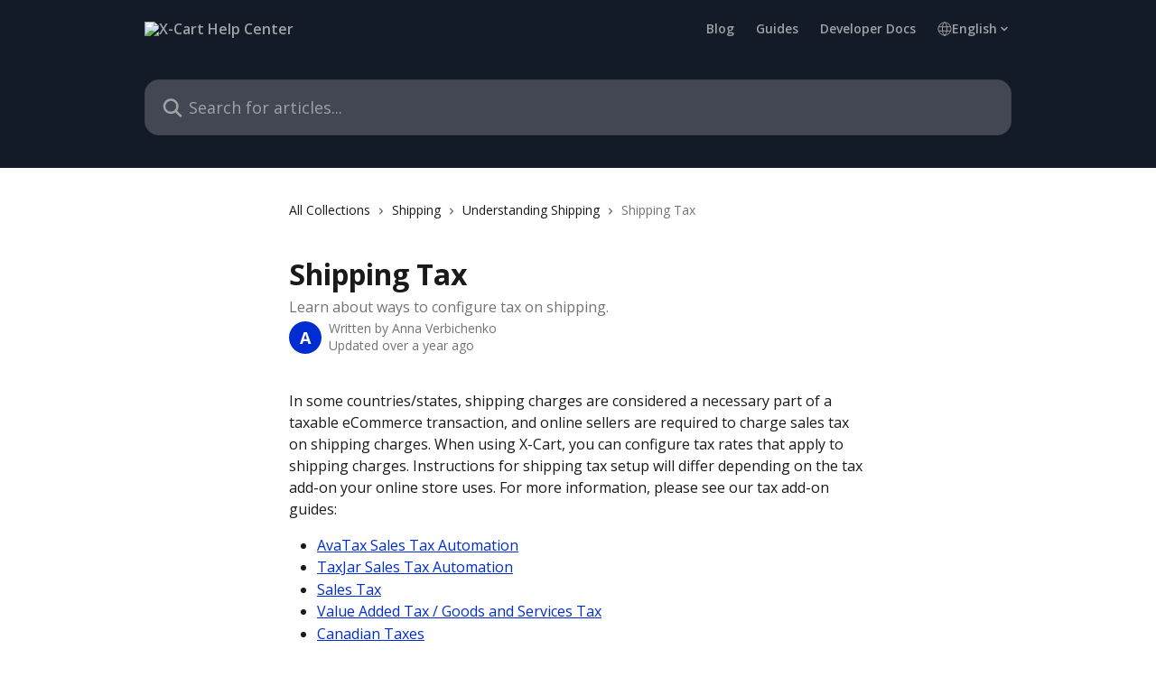

--- FILE ---
content_type: text/html; charset=utf-8
request_url: https://support.x-cart.com/en/articles/4425986-shipping-tax
body_size: 13413
content:
<!DOCTYPE html><html lang="en"><head><meta charSet="utf-8" data-next-head=""/><title data-next-head="">Shipping Tax | X-Cart Help Center</title><meta property="og:title" content="Shipping Tax | X-Cart Help Center" data-next-head=""/><meta name="twitter:title" content="Shipping Tax | X-Cart Help Center" data-next-head=""/><meta property="og:description" content="Learn about ways to configure tax on shipping." data-next-head=""/><meta name="twitter:description" content="Learn about ways to configure tax on shipping." data-next-head=""/><meta name="description" content="Learn about ways to configure tax on shipping." data-next-head=""/><meta property="og:type" content="article" data-next-head=""/><meta name="robots" content="all" data-next-head=""/><meta name="viewport" content="width=device-width, initial-scale=1" data-next-head=""/><link href="https://intercom.help/x-cart-f5c6573e8a96/assets/favicon" rel="icon" data-next-head=""/><link rel="canonical" href="https://support.x-cart.com/en/articles/4425986-shipping-tax" data-next-head=""/><link rel="alternate" href="https://support.x-cart.com/en/articles/4425986-shipping-tax" hrefLang="en" data-next-head=""/><link rel="alternate" href="https://support.x-cart.com/en/articles/4425986-shipping-tax" hrefLang="x-default" data-next-head=""/><link nonce="N3X4NIGb/6ZyQHHU4GVKM6BKz9ggOX+2Zn+rxbGplHk=" rel="preload" href="https://static.intercomassets.com/_next/static/css/3141721a1e975790.css" as="style"/><link nonce="N3X4NIGb/6ZyQHHU4GVKM6BKz9ggOX+2Zn+rxbGplHk=" rel="stylesheet" href="https://static.intercomassets.com/_next/static/css/3141721a1e975790.css" data-n-g=""/><link nonce="N3X4NIGb/6ZyQHHU4GVKM6BKz9ggOX+2Zn+rxbGplHk=" rel="preload" href="https://static.intercomassets.com/_next/static/css/13130565ff5657d1.css" as="style"/><link nonce="N3X4NIGb/6ZyQHHU4GVKM6BKz9ggOX+2Zn+rxbGplHk=" rel="stylesheet" href="https://static.intercomassets.com/_next/static/css/13130565ff5657d1.css"/><noscript data-n-css="N3X4NIGb/6ZyQHHU4GVKM6BKz9ggOX+2Zn+rxbGplHk="></noscript><script defer="" nonce="N3X4NIGb/6ZyQHHU4GVKM6BKz9ggOX+2Zn+rxbGplHk=" nomodule="" src="https://static.intercomassets.com/_next/static/chunks/polyfills-42372ed130431b0a.js"></script><script defer="" src="https://static.intercomassets.com/_next/static/chunks/5691.a412599123a5069e.js" nonce="N3X4NIGb/6ZyQHHU4GVKM6BKz9ggOX+2Zn+rxbGplHk="></script><script src="https://static.intercomassets.com/_next/static/chunks/webpack-bddfdcefc2f9fcc5.js" nonce="N3X4NIGb/6ZyQHHU4GVKM6BKz9ggOX+2Zn+rxbGplHk=" defer=""></script><script src="https://static.intercomassets.com/_next/static/chunks/framework-1f1b8d38c1d86c61.js" nonce="N3X4NIGb/6ZyQHHU4GVKM6BKz9ggOX+2Zn+rxbGplHk=" defer=""></script><script src="https://static.intercomassets.com/_next/static/chunks/main-867d51f9867933e7.js" nonce="N3X4NIGb/6ZyQHHU4GVKM6BKz9ggOX+2Zn+rxbGplHk=" defer=""></script><script src="https://static.intercomassets.com/_next/static/chunks/pages/_app-48cb5066bcd6f6c7.js" nonce="N3X4NIGb/6ZyQHHU4GVKM6BKz9ggOX+2Zn+rxbGplHk=" defer=""></script><script src="https://static.intercomassets.com/_next/static/chunks/d0502abb-aa607f45f5026044.js" nonce="N3X4NIGb/6ZyQHHU4GVKM6BKz9ggOX+2Zn+rxbGplHk=" defer=""></script><script src="https://static.intercomassets.com/_next/static/chunks/6190-ef428f6633b5a03f.js" nonce="N3X4NIGb/6ZyQHHU4GVKM6BKz9ggOX+2Zn+rxbGplHk=" defer=""></script><script src="https://static.intercomassets.com/_next/static/chunks/5729-6d79ddfe1353a77c.js" nonce="N3X4NIGb/6ZyQHHU4GVKM6BKz9ggOX+2Zn+rxbGplHk=" defer=""></script><script src="https://static.intercomassets.com/_next/static/chunks/296-7834dcf3444315af.js" nonce="N3X4NIGb/6ZyQHHU4GVKM6BKz9ggOX+2Zn+rxbGplHk=" defer=""></script><script src="https://static.intercomassets.com/_next/static/chunks/4835-9db7cd232aae5617.js" nonce="N3X4NIGb/6ZyQHHU4GVKM6BKz9ggOX+2Zn+rxbGplHk=" defer=""></script><script src="https://static.intercomassets.com/_next/static/chunks/2735-8954effe331a5dbf.js" nonce="N3X4NIGb/6ZyQHHU4GVKM6BKz9ggOX+2Zn+rxbGplHk=" defer=""></script><script src="https://static.intercomassets.com/_next/static/chunks/pages/%5BhelpCenterIdentifier%5D/%5Blocale%5D/articles/%5BarticleSlug%5D-cb17d809302ca462.js" nonce="N3X4NIGb/6ZyQHHU4GVKM6BKz9ggOX+2Zn+rxbGplHk=" defer=""></script><script src="https://static.intercomassets.com/_next/static/owCM6oqJUAqxAIiAh7wdD/_buildManifest.js" nonce="N3X4NIGb/6ZyQHHU4GVKM6BKz9ggOX+2Zn+rxbGplHk=" defer=""></script><script src="https://static.intercomassets.com/_next/static/owCM6oqJUAqxAIiAh7wdD/_ssgManifest.js" nonce="N3X4NIGb/6ZyQHHU4GVKM6BKz9ggOX+2Zn+rxbGplHk=" defer=""></script><meta name="sentry-trace" content="a669a4ba20cdb0e2b9f6887e4b2eaba4-293411decb739322-0"/><meta name="baggage" content="sentry-environment=production,sentry-release=26d76f7c84b09204ce798b2e4a56b669913ab165,sentry-public_key=187f842308a64dea9f1f64d4b1b9c298,sentry-trace_id=a669a4ba20cdb0e2b9f6887e4b2eaba4,sentry-org_id=2129,sentry-sampled=false,sentry-sample_rand=0.923540487284275,sentry-sample_rate=0"/><style id="__jsx-712043105">:root{--body-bg: rgb(255, 255, 255);
--body-image: none;
--body-bg-rgb: 255, 255, 255;
--body-border: rgb(230, 230, 230);
--body-primary-color: #1a1a1a;
--body-secondary-color: #737373;
--body-reaction-bg: rgb(242, 242, 242);
--body-reaction-text-color: rgb(64, 64, 64);
--body-toc-active-border: #737373;
--body-toc-inactive-border: #f2f2f2;
--body-toc-inactive-color: #737373;
--body-toc-active-font-weight: 400;
--body-table-border: rgb(204, 204, 204);
--body-color: hsl(0, 0%, 0%);
--footer-bg: rgb(19, 26, 40);
--footer-image: none;
--footer-border: rgb(35, 48, 75);
--footer-color: hsl(210, 3%, 64%);
--header-bg: #131A28;
--header-image: none;
--header-color: #9FA2A5;
--collection-card-bg: rgb(255, 255, 255);
--collection-card-image: none;
--collection-card-color: hsl(220, 36%, 12%);
--card-bg: rgb(255, 255, 255);
--card-border-color: rgb(230, 230, 230);
--card-border-inner-radius: 12px;
--card-border-radius: 16px;
--card-shadow: 0 1px 2px 0 rgb(0 0 0 / 0.05);
--search-bar-border-radius: 16px;
--search-bar-width: 100%;
--ticket-blue-bg-color: #dce1f9;
--ticket-blue-text-color: #334bfa;
--ticket-green-bg-color: #d7efdc;
--ticket-green-text-color: #0f7134;
--ticket-orange-bg-color: #ffebdb;
--ticket-orange-text-color: #b24d00;
--ticket-red-bg-color: #ffdbdb;
--ticket-red-text-color: #df2020;
--header-height: 245px;
--header-subheader-background-color: #131A28;
--header-subheader-font-color: #9FA2A5;
--content-block-bg: rgb(244, 245, 247);
--content-block-image: none;
--content-block-color: hsl(220, 36%, 12%);
--content-block-button-bg: rgb(51, 75, 250);
--content-block-button-image: none;
--content-block-button-color: hsl(0, 0%, 100%);
--content-block-button-radius: 6px;
--primary-color: hsl(227, 100%, 41%);
--primary-color-alpha-10: hsla(227, 100%, 41%, 0.1);
--primary-color-alpha-60: hsla(227, 100%, 41%, 0.6);
--text-on-primary-color: #ffffff}</style><style id="__jsx-2765454075">:root{--font-family-primary: 'Open Sans', 'Open Sans Fallback'}</style><style id="__jsx-3995038989">:root{--font-family-secondary: 'Open Sans', 'Open Sans Fallback'}</style><style id="__jsx-cf6f0ea00fa5c760">.fade-background.jsx-cf6f0ea00fa5c760{background:radial-gradient(333.38%100%at 50%0%,rgba(var(--body-bg-rgb),0)0%,rgba(var(--body-bg-rgb),.00925356)11.67%,rgba(var(--body-bg-rgb),.0337355)21.17%,rgba(var(--body-bg-rgb),.0718242)28.85%,rgba(var(--body-bg-rgb),.121898)35.03%,rgba(var(--body-bg-rgb),.182336)40.05%,rgba(var(--body-bg-rgb),.251516)44.25%,rgba(var(--body-bg-rgb),.327818)47.96%,rgba(var(--body-bg-rgb),.409618)51.51%,rgba(var(--body-bg-rgb),.495297)55.23%,rgba(var(--body-bg-rgb),.583232)59.47%,rgba(var(--body-bg-rgb),.671801)64.55%,rgba(var(--body-bg-rgb),.759385)70.81%,rgba(var(--body-bg-rgb),.84436)78.58%,rgba(var(--body-bg-rgb),.9551)88.2%,rgba(var(--body-bg-rgb),1)100%),var(--header-image),var(--header-bg);background-size:cover;background-position-x:center}</style><style id="__jsx-4bed0c08ce36899e">.article_body a:not(.intercom-h2b-button){color:var(--primary-color)}article a.intercom-h2b-button{background-color:var(--primary-color);border:0}.zendesk-article table{overflow-x:scroll!important;display:block!important;height:auto!important}.intercom-interblocks-unordered-nested-list ul,.intercom-interblocks-ordered-nested-list ol{margin-top:16px;margin-bottom:16px}.intercom-interblocks-unordered-nested-list ul .intercom-interblocks-unordered-nested-list ul,.intercom-interblocks-unordered-nested-list ul .intercom-interblocks-ordered-nested-list ol,.intercom-interblocks-ordered-nested-list ol .intercom-interblocks-ordered-nested-list ol,.intercom-interblocks-ordered-nested-list ol .intercom-interblocks-unordered-nested-list ul{margin-top:0;margin-bottom:0}.intercom-interblocks-image a:focus{outline-offset:3px}</style></head><body><div id="__next"><div dir="ltr" class="h-full w-full"><span class="hidden">Copyright (c) 2023, Intercom, Inc. (legal@intercom.io) with Reserved Font Name &quot;Open Sans&quot;.
      This Font Software is licensed under the SIL Open Font License, Version 1.1.</span><span class="hidden">Copyright (c) 2023, Intercom, Inc. (legal@intercom.io) with Reserved Font Name &quot;Open Sans&quot;.
      This Font Software is licensed under the SIL Open Font License, Version 1.1.</span><a href="#main-content" class="sr-only font-bold text-header-color focus:not-sr-only focus:absolute focus:left-4 focus:top-4 focus:z-50" aria-roledescription="Link, Press control-option-right-arrow to exit">Skip to main content</a><main class="header__lite"><header id="header" data-testid="header" class="jsx-cf6f0ea00fa5c760 flex flex-col text-header-color"><section class="relative flex w-full flex-col bg-header-subheader-background-color text-header-subheader-font-color pb-6"><div class="header__meta_wrapper flex justify-center px-5 pt-6 leading-none sm:px-10"><div class="flex items-center w-240" data-testid="subheader-container"><div class="mo__body header__site_name"><div class="header__logo"><a href="/en/"><img src="https://downloads.intercomcdn.com/i/o/t90fqwwh/700329/ef0f917d40ddef31b545a49a5282/8e02813ce20baaf2590e7895b04ce3eb.png" height="246" alt="X-Cart Help Center"/></a></div></div><div><div class="flex items-center font-semibold"><div class="flex items-center md:hidden" data-testid="small-screen-children"><button class="flex items-center border-none bg-transparent px-1.5" data-testid="hamburger-menu-button" aria-label="Open menu"><svg width="24" height="24" viewBox="0 0 16 16" xmlns="http://www.w3.org/2000/svg" class="fill-current"><path d="M1.86861 2C1.38889 2 1 2.3806 1 2.85008C1 3.31957 1.38889 3.70017 1.86861 3.70017H14.1314C14.6111 3.70017 15 3.31957 15 2.85008C15 2.3806 14.6111 2 14.1314 2H1.86861Z"></path><path d="M1 8C1 7.53051 1.38889 7.14992 1.86861 7.14992H14.1314C14.6111 7.14992 15 7.53051 15 8C15 8.46949 14.6111 8.85008 14.1314 8.85008H1.86861C1.38889 8.85008 1 8.46949 1 8Z"></path><path d="M1 13.1499C1 12.6804 1.38889 12.2998 1.86861 12.2998H14.1314C14.6111 12.2998 15 12.6804 15 13.1499C15 13.6194 14.6111 14 14.1314 14H1.86861C1.38889 14 1 13.6194 1 13.1499Z"></path></svg></button><div class="fixed right-0 top-0 z-50 h-full w-full hidden" data-testid="hamburger-menu"><div class="flex h-full w-full justify-end bg-black bg-opacity-30"><div class="flex h-fit w-full flex-col bg-white opacity-100 sm:h-full sm:w-1/2"><button class="text-body-font flex items-center self-end border-none bg-transparent pr-6 pt-6" data-testid="hamburger-menu-close-button" aria-label="Close menu"><svg width="24" height="24" viewBox="0 0 16 16" xmlns="http://www.w3.org/2000/svg"><path d="M3.5097 3.5097C3.84165 3.17776 4.37984 3.17776 4.71178 3.5097L7.99983 6.79775L11.2879 3.5097C11.6198 3.17776 12.158 3.17776 12.49 3.5097C12.8219 3.84165 12.8219 4.37984 12.49 4.71178L9.20191 7.99983L12.49 11.2879C12.8219 11.6198 12.8219 12.158 12.49 12.49C12.158 12.8219 11.6198 12.8219 11.2879 12.49L7.99983 9.20191L4.71178 12.49C4.37984 12.8219 3.84165 12.8219 3.5097 12.49C3.17776 12.158 3.17776 11.6198 3.5097 11.2879L6.79775 7.99983L3.5097 4.71178C3.17776 4.37984 3.17776 3.84165 3.5097 3.5097Z"></path></svg></button><nav class="flex flex-col pl-4 text-black"><a target="_blank" rel="noopener noreferrer" href="https://www.x-cart.com/blog" class="mx-5 mb-5 text-md no-underline hover:opacity-80 md:mx-3 md:my-0 md:text-base" data-testid="header-link-0">Blog</a><a target="_blank" rel="noopener noreferrer" href="https://www.x-cart.com/ecommerce-guides/" class="mx-5 mb-5 text-md no-underline hover:opacity-80 md:mx-3 md:my-0 md:text-base" data-testid="header-link-1">Guides</a><a target="_blank" rel="noopener noreferrer" href="https://developer.x-cart.com/" class="mx-5 mb-5 text-md no-underline hover:opacity-80 md:mx-3 md:my-0 md:text-base" data-testid="header-link-2">Developer Docs</a><div class="relative cursor-pointer has-[:focus]:outline"><select class="peer absolute z-10 block h-6 w-full cursor-pointer opacity-0 md:text-base" aria-label="Change language" id="language-selector"><option value="/en/articles/4425986-shipping-tax" class="text-black" selected="">English</option></select><div class="mb-10 ml-5 flex items-center gap-1 text-md hover:opacity-80 peer-hover:opacity-80 md:m-0 md:ml-3 md:text-base" aria-hidden="true"><svg id="locale-picker-globe" width="16" height="16" viewBox="0 0 16 16" fill="none" xmlns="http://www.w3.org/2000/svg" class="shrink-0" aria-hidden="true"><path d="M8 15C11.866 15 15 11.866 15 8C15 4.13401 11.866 1 8 1C4.13401 1 1 4.13401 1 8C1 11.866 4.13401 15 8 15Z" stroke="currentColor" stroke-linecap="round" stroke-linejoin="round"></path><path d="M8 15C9.39949 15 10.534 11.866 10.534 8C10.534 4.13401 9.39949 1 8 1C6.60051 1 5.466 4.13401 5.466 8C5.466 11.866 6.60051 15 8 15Z" stroke="currentColor" stroke-linecap="round" stroke-linejoin="round"></path><path d="M1.448 5.75989H14.524" stroke="currentColor" stroke-linecap="round" stroke-linejoin="round"></path><path d="M1.448 10.2402H14.524" stroke="currentColor" stroke-linecap="round" stroke-linejoin="round"></path></svg>English<svg id="locale-picker-arrow" width="16" height="16" viewBox="0 0 16 16" fill="none" xmlns="http://www.w3.org/2000/svg" class="shrink-0" aria-hidden="true"><path d="M5 6.5L8.00093 9.5L11 6.50187" stroke="currentColor" stroke-width="1.5" stroke-linecap="round" stroke-linejoin="round"></path></svg></div></div></nav></div></div></div></div><nav class="hidden items-center md:flex" data-testid="large-screen-children"><a target="_blank" rel="noopener noreferrer" href="https://www.x-cart.com/blog" class="mx-5 mb-5 text-md no-underline hover:opacity-80 md:mx-3 md:my-0 md:text-base" data-testid="header-link-0">Blog</a><a target="_blank" rel="noopener noreferrer" href="https://www.x-cart.com/ecommerce-guides/" class="mx-5 mb-5 text-md no-underline hover:opacity-80 md:mx-3 md:my-0 md:text-base" data-testid="header-link-1">Guides</a><a target="_blank" rel="noopener noreferrer" href="https://developer.x-cart.com/" class="mx-5 mb-5 text-md no-underline hover:opacity-80 md:mx-3 md:my-0 md:text-base" data-testid="header-link-2">Developer Docs</a><div class="relative cursor-pointer has-[:focus]:outline"><select class="peer absolute z-10 block h-6 w-full cursor-pointer opacity-0 md:text-base" aria-label="Change language" id="language-selector"><option value="/en/articles/4425986-shipping-tax" class="text-black" selected="">English</option></select><div class="mb-10 ml-5 flex items-center gap-1 text-md hover:opacity-80 peer-hover:opacity-80 md:m-0 md:ml-3 md:text-base" aria-hidden="true"><svg id="locale-picker-globe" width="16" height="16" viewBox="0 0 16 16" fill="none" xmlns="http://www.w3.org/2000/svg" class="shrink-0" aria-hidden="true"><path d="M8 15C11.866 15 15 11.866 15 8C15 4.13401 11.866 1 8 1C4.13401 1 1 4.13401 1 8C1 11.866 4.13401 15 8 15Z" stroke="currentColor" stroke-linecap="round" stroke-linejoin="round"></path><path d="M8 15C9.39949 15 10.534 11.866 10.534 8C10.534 4.13401 9.39949 1 8 1C6.60051 1 5.466 4.13401 5.466 8C5.466 11.866 6.60051 15 8 15Z" stroke="currentColor" stroke-linecap="round" stroke-linejoin="round"></path><path d="M1.448 5.75989H14.524" stroke="currentColor" stroke-linecap="round" stroke-linejoin="round"></path><path d="M1.448 10.2402H14.524" stroke="currentColor" stroke-linecap="round" stroke-linejoin="round"></path></svg>English<svg id="locale-picker-arrow" width="16" height="16" viewBox="0 0 16 16" fill="none" xmlns="http://www.w3.org/2000/svg" class="shrink-0" aria-hidden="true"><path d="M5 6.5L8.00093 9.5L11 6.50187" stroke="currentColor" stroke-width="1.5" stroke-linecap="round" stroke-linejoin="round"></path></svg></div></div></nav></div></div></div></div></section><div class="jsx-cf6f0ea00fa5c760 relative flex grow flex-col mb-9 bg-header-bg bg-header-image bg-cover bg-center pb-9 pt-6"><div id="sr-announcement" aria-live="polite" class="jsx-cf6f0ea00fa5c760 sr-only"></div><div class="jsx-cf6f0ea00fa5c760 flex h-full flex-col items-center marker:shrink-0"><section class="relative mx-5 flex h-full w-full flex-col items-center px-5 sm:px-10"><div class="flex h-full max-w-full flex-col w-240 justify-end" data-testid="main-header-container"><div id="search-bar" class="relative w-full"><form action="/en/" autoComplete="off"><div class="flex w-full flex-col items-center"><div class="relative flex w-full sm:w-search-bar"><label for="search-input" class="sr-only">Search for articles...</label><input id="search-input" type="text" autoComplete="off" class="peer w-full rounded-search-bar border border-black-alpha-8 bg-white-alpha-20 p-4 ps-12 font-secondary text-lg text-header-color shadow-search-bar outline-none transition ease-linear placeholder:text-header-color hover:bg-white-alpha-27 hover:shadow-search-bar-hover focus:border-transparent focus:bg-white focus:text-black-10 focus:shadow-search-bar-focused placeholder:focus:text-black-45" placeholder="Search for articles..." name="q" aria-label="Search for articles..." value=""/><div class="absolute inset-y-0 start-0 flex items-center fill-header-color peer-focus-visible:fill-black-45 pointer-events-none ps-5"><svg width="22" height="21" viewBox="0 0 22 21" xmlns="http://www.w3.org/2000/svg" class="fill-inherit" aria-hidden="true"><path fill-rule="evenodd" clip-rule="evenodd" d="M3.27485 8.7001C3.27485 5.42781 5.92757 2.7751 9.19985 2.7751C12.4721 2.7751 15.1249 5.42781 15.1249 8.7001C15.1249 11.9724 12.4721 14.6251 9.19985 14.6251C5.92757 14.6251 3.27485 11.9724 3.27485 8.7001ZM9.19985 0.225098C4.51924 0.225098 0.724854 4.01948 0.724854 8.7001C0.724854 13.3807 4.51924 17.1751 9.19985 17.1751C11.0802 17.1751 12.8176 16.5627 14.2234 15.5265L19.0981 20.4013C19.5961 20.8992 20.4033 20.8992 20.9013 20.4013C21.3992 19.9033 21.3992 19.0961 20.9013 18.5981L16.0264 13.7233C17.0625 12.3176 17.6749 10.5804 17.6749 8.7001C17.6749 4.01948 13.8805 0.225098 9.19985 0.225098Z"></path></svg></div></div></div></form></div></div></section></div></div></header><div class="z-1 flex shrink-0 grow basis-auto justify-center px-5 sm:px-10"><section data-testid="main-content" id="main-content" class="max-w-full w-240"><section data-testid="article-section" class="section section__article"><div class="justify-center flex"><div class="relative z-3 w-full lg:max-w-160 "><div class="flex pb-6 max-md:pb-2 lg:max-w-160"><div tabindex="-1" class="focus:outline-none"><div class="flex flex-wrap items-baseline pb-4 text-base" tabindex="0" role="navigation" aria-label="Breadcrumb"><a href="/en/" class="pr-2 text-body-primary-color no-underline hover:text-body-secondary-color">All Collections</a><div class="pr-2" aria-hidden="true"><svg width="6" height="10" viewBox="0 0 6 10" class="block h-2 w-2 fill-body-secondary-color rtl:rotate-180" xmlns="http://www.w3.org/2000/svg"><path fill-rule="evenodd" clip-rule="evenodd" d="M0.648862 0.898862C0.316916 1.23081 0.316916 1.769 0.648862 2.10094L3.54782 4.9999L0.648862 7.89886C0.316916 8.23081 0.316917 8.769 0.648862 9.10094C0.980808 9.43289 1.519 9.43289 1.85094 9.10094L5.35094 5.60094C5.68289 5.269 5.68289 4.73081 5.35094 4.39886L1.85094 0.898862C1.519 0.566916 0.980807 0.566916 0.648862 0.898862Z"></path></svg></div><a href="https://support.x-cart.com/en/collections/2581456-shipping" class="pr-2 text-body-primary-color no-underline hover:text-body-secondary-color" data-testid="breadcrumb-0">Shipping</a><div class="pr-2" aria-hidden="true"><svg width="6" height="10" viewBox="0 0 6 10" class="block h-2 w-2 fill-body-secondary-color rtl:rotate-180" xmlns="http://www.w3.org/2000/svg"><path fill-rule="evenodd" clip-rule="evenodd" d="M0.648862 0.898862C0.316916 1.23081 0.316916 1.769 0.648862 2.10094L3.54782 4.9999L0.648862 7.89886C0.316916 8.23081 0.316917 8.769 0.648862 9.10094C0.980808 9.43289 1.519 9.43289 1.85094 9.10094L5.35094 5.60094C5.68289 5.269 5.68289 4.73081 5.35094 4.39886L1.85094 0.898862C1.519 0.566916 0.980807 0.566916 0.648862 0.898862Z"></path></svg></div><a href="https://support.x-cart.com/en/collections/3579214-understanding-shipping" class="pr-2 text-body-primary-color no-underline hover:text-body-secondary-color" data-testid="breadcrumb-1">Understanding Shipping</a><div class="pr-2" aria-hidden="true"><svg width="6" height="10" viewBox="0 0 6 10" class="block h-2 w-2 fill-body-secondary-color rtl:rotate-180" xmlns="http://www.w3.org/2000/svg"><path fill-rule="evenodd" clip-rule="evenodd" d="M0.648862 0.898862C0.316916 1.23081 0.316916 1.769 0.648862 2.10094L3.54782 4.9999L0.648862 7.89886C0.316916 8.23081 0.316917 8.769 0.648862 9.10094C0.980808 9.43289 1.519 9.43289 1.85094 9.10094L5.35094 5.60094C5.68289 5.269 5.68289 4.73081 5.35094 4.39886L1.85094 0.898862C1.519 0.566916 0.980807 0.566916 0.648862 0.898862Z"></path></svg></div><div class="text-body-secondary-color">Shipping Tax</div></div></div></div><div class=""><div class="article intercom-force-break"><div class="mb-10 max-lg:mb-6"><div class="flex flex-col gap-4"><div class="flex flex-col"><h1 class="mb-1 font-primary text-2xl font-bold leading-10 text-body-primary-color">Shipping Tax</h1><div class="text-md font-normal leading-normal text-body-secondary-color"><p>Learn about ways to configure tax on shipping.</p></div></div><div class="avatar"><div class="avatar__photo"><span class="inline-flex items-center justify-center rounded-full bg-primary text-lg font-bold leading-6 text-primary-text shadow-solid-2 shadow-body-bg [&amp;:nth-child(n+2)]:hidden lg:[&amp;:nth-child(n+2)]:inline-flex h-8 w-8 sm:h-9 sm:w-9"><span class="text-lg leading-6">A</span></span></div><div class="avatar__info -mt-0.5 text-base"><span class="text-body-secondary-color"><div>Written by <span>Anna Verbichenko</span></div> <!-- -->Updated over a year ago</span></div></div></div></div><div class="jsx-4bed0c08ce36899e "><div class="jsx-4bed0c08ce36899e article_body"><article class="jsx-4bed0c08ce36899e "><div class="intercom-interblocks-paragraph no-margin intercom-interblocks-align-left"><p>In some countries/states, shipping charges are considered a necessary part of a taxable eCommerce transaction, and online sellers are required to charge sales tax on shipping charges. When using X-Cart, you can configure tax rates that apply to shipping charges. Instructions for shipping tax setup will differ depending on the tax add-on your online store uses. For more information, please see our tax add-on guides:</p></div><div class="intercom-interblocks-unordered-nested-list"><ul><li><div class="intercom-interblocks-paragraph no-margin intercom-interblocks-align-left"><p><a href="https://support.x-cart.com/en/collections/2765784-taxes#avatax-sales-tax-automation-add-on">AvaTax Sales Tax Automation</a></p></div></li><li><div class="intercom-interblocks-paragraph no-margin intercom-interblocks-align-left"><p><a href="https://support.x-cart.com/en/collections/2765784-taxes#taxjar-sales-tax-automation-add-on">TaxJar Sales Tax Automation</a></p></div></li><li><div class="intercom-interblocks-paragraph no-margin intercom-interblocks-align-left"><p><a href="https://support.x-cart.com/en/collections/2765784-taxes#sales-tax-add-on">Sales Tax</a></p></div></li><li><div class="intercom-interblocks-paragraph no-margin intercom-interblocks-align-left"><p><a href="https://support.x-cart.com/en/collections/2765784-taxes#value-added-tax-goods-and-services-tax-add-on">Value Added Tax / Goods and Services Tax</a></p></div></li><li><div class="intercom-interblocks-paragraph no-margin intercom-interblocks-align-left"><p><a href="https://support.x-cart.com/en/collections/2765784-taxes#canadian-taxes-add-on">Canadian Taxes</a></p></div></li></ul></div></article></div></div></div></div><div class="intercom-reaction-picker -mb-4 -ml-4 -mr-4 mt-6 rounded-card sm:-mb-2 sm:-ml-1 sm:-mr-1 sm:mt-8" role="group" aria-label="feedback form"><div class="intercom-reaction-prompt">Did this answer your question?</div><div class="intercom-reactions-container"><button class="intercom-reaction" aria-label="Disappointed Reaction" tabindex="0" data-reaction-text="disappointed" aria-pressed="false"><span title="Disappointed">😞</span></button><button class="intercom-reaction" aria-label="Neutral Reaction" tabindex="0" data-reaction-text="neutral" aria-pressed="false"><span title="Neutral">😐</span></button><button class="intercom-reaction" aria-label="Smiley Reaction" tabindex="0" data-reaction-text="smiley" aria-pressed="false"><span title="Smiley">😃</span></button></div></div></div></div></section></section></div><footer id="footer" class="mt-24 shrink-0 bg-footer-bg px-0 py-12 text-left text-base text-footer-color"><div class="shrink-0 grow basis-auto px-5 sm:px-10"><div class="mx-auto max-w-240 sm:w-auto"><div><div class="flex flex-col md:flex-row" data-testid="classic-footer-layout"><div class="mb-6 me-0 max-w-65 shrink-0 sm:mb-0 sm:me-18 sm:w-auto"><div class="align-middle text-lg text-footer-color"><a class="no-underline" href="/en/"><img data-testid="logo-img" src="https://downloads.intercomcdn.com/i/o/441878/6141da83e7b7b933a6ec04e9/84e926576c0d7494e3cbb3496b8fc21e.png" alt="X-Cart Help Center" class="max-h-8 contrast-80"/></a></div><div class="mt-6 text-start text-base">support@x-cart.com</div><div class="mt-10"></div><div class="mt-10"><div class="flex items-center text-sm" data-testid="intercom-advert-branding"><svg width="14" height="14" viewBox="0 0 16 16" fill="none" xmlns="http://www.w3.org/2000/svg"><title>Intercom</title><g clip-path="url(#clip0_1870_86937)"><path d="M14 0H2C0.895 0 0 0.895 0 2V14C0 15.105 0.895 16 2 16H14C15.105 16 16 15.105 16 14V2C16 0.895 15.105 0 14 0ZM10.133 3.02C10.133 2.727 10.373 2.49 10.667 2.49C10.961 2.49 11.2 2.727 11.2 3.02V10.134C11.2 10.428 10.96 10.667 10.667 10.667C10.372 10.667 10.133 10.427 10.133 10.134V3.02ZM7.467 2.672C7.467 2.375 7.705 2.132 8 2.132C8.294 2.132 8.533 2.375 8.533 2.672V10.484C8.533 10.781 8.293 11.022 8 11.022C7.705 11.022 7.467 10.782 7.467 10.484V2.672ZM4.8 3.022C4.8 2.727 5.04 2.489 5.333 2.489C5.628 2.489 5.867 2.726 5.867 3.019V10.133C5.867 10.427 5.627 10.666 5.333 10.666C5.039 10.666 4.8 10.426 4.8 10.133V3.02V3.022ZM2.133 4.088C2.133 3.792 2.373 3.554 2.667 3.554C2.961 3.554 3.2 3.792 3.2 4.087V8.887C3.2 9.18 2.96 9.419 2.667 9.419C2.372 9.419 2.133 9.179 2.133 8.886V4.086V4.088ZM13.68 12.136C13.598 12.206 11.622 13.866 8 13.866C4.378 13.866 2.402 12.206 2.32 12.136C2.096 11.946 2.07 11.608 2.262 11.384C2.452 11.161 2.789 11.134 3.012 11.324C3.044 11.355 4.808 12.8 8 12.8C11.232 12.8 12.97 11.343 12.986 11.328C13.209 11.138 13.546 11.163 13.738 11.386C13.93 11.61 13.904 11.946 13.68 12.138V12.136ZM13.867 8.886C13.867 9.181 13.627 9.42 13.333 9.42C13.039 9.42 12.8 9.18 12.8 8.887V4.087C12.8 3.791 13.04 3.553 13.333 3.553C13.628 3.553 13.867 3.791 13.867 4.086V8.886Z" class="fill-current"></path></g><defs><clipPath id="clip0_1870_86937"><rect width="16" height="16" fill="none"></rect></clipPath></defs></svg><a href="https://www.intercom.com/intercom-link?company=XCart&amp;solution=customer-support&amp;utm_campaign=intercom-link&amp;utm_content=We+run+on+Intercom&amp;utm_medium=help-center&amp;utm_referrer=https%3A%2F%2Fsupport.x-cart.com%2Fen%2Farticles%2F4425986-shipping-tax&amp;utm_source=desktop-web" class="pl-2 align-middle no-underline">We run on Intercom</a></div></div></div><div class="mt-18 flex grow flex-col md:mt-0 md:items-end"><div class="grid grid-cols-2 gap-x-7 gap-y-14 md:flex md:flex-row md:flex-wrap"><div class="w-1/2 sm:w-auto"><div class="flex w-footer-column flex-col break-words"><p class="mb-6 text-start font-semibold">Resources</p><ul data-testid="custom-links" class="p-0" id="custom-links"><li class="mb-4 list-none"><a target="_blank" href="https://www.x-cart.com/blog" rel="nofollow noreferrer noopener" data-testid="footer-custom-link-0" class="no-underline">Blog</a></li><li class="mb-4 list-none"><a target="_blank" href="https://www.x-cart.com/ecommerce-guides" rel="nofollow noreferrer noopener" data-testid="footer-custom-link-1" class="no-underline">Guides</a></li><li class="mb-4 list-none"><a target="_blank" href="https://developer.x-cart.com/changelog" rel="nofollow noreferrer noopener" data-testid="footer-custom-link-2" class="no-underline">Changelog</a></li><li class="mb-4 list-none"><a target="_blank" href="https://developer.x-cart.com/" rel="nofollow noreferrer noopener" data-testid="footer-custom-link-3" class="no-underline">Developer Docs</a></li></ul></div></div><div class="w-1/2 sm:w-auto"><div class="flex w-footer-column flex-col break-words"><p class="mb-6 text-start font-semibold">Products</p><ul data-testid="custom-links" class="p-0" id="custom-links"><li class="mb-4 list-none"><a target="_blank" href="https://www.x-cart.com/" rel="nofollow noreferrer noopener" data-testid="footer-custom-link-0" class="no-underline">Automotive</a></li><li class="mb-4 list-none"><a target="_blank" href="https://www.x-cart.com/platform" rel="nofollow noreferrer noopener" data-testid="footer-custom-link-1" class="no-underline">Platform</a></li><li class="mb-4 list-none"><a target="_blank" href="https://www.x-payments.com/" rel="nofollow noreferrer noopener" data-testid="footer-custom-link-2" class="no-underline">X-Payments</a></li></ul></div></div><div class="w-1/2 sm:w-auto"><div class="flex w-footer-column flex-col break-words"><p class="mb-6 text-start font-semibold">X-Cart</p><ul data-testid="custom-links" class="p-0" id="custom-links"><li class="mb-4 list-none"><a target="_blank" href="https://secure.x-cart.com/" rel="nofollow noreferrer noopener" data-testid="footer-custom-link-0" class="no-underline">Helpdesk ›</a></li><li class="mb-4 list-none"><a target="_blank" href="https://market.x-cart.com/" rel="nofollow noreferrer noopener" data-testid="footer-custom-link-1" class="no-underline">App Store ›</a></li><li class="mb-4 list-none"><a target="_blank" href="https://www.x-cart.com/terms-of-service.html" rel="nofollow noreferrer noopener" data-testid="footer-custom-link-2" class="no-underline">Terms</a></li><li class="mb-4 list-none"><a target="_blank" href="https://www.x-cart.com/shopping-cart-migration" rel="nofollow noreferrer noopener" data-testid="footer-custom-link-3" class="no-underline">Move to X-Cart</a></li></ul></div></div></div></div></div></div></div></div></footer></main></div></div><script id="__NEXT_DATA__" type="application/json" nonce="N3X4NIGb/6ZyQHHU4GVKM6BKz9ggOX+2Zn+rxbGplHk=">{"props":{"pageProps":{"app":{"id":"t90fqwwh","messengerUrl":"https://widget.intercom.io/widget/t90fqwwh","name":"XCart","poweredByIntercomUrl":"https://www.intercom.com/intercom-link?company=XCart\u0026solution=customer-support\u0026utm_campaign=intercom-link\u0026utm_content=We+run+on+Intercom\u0026utm_medium=help-center\u0026utm_referrer=https%3A%2F%2Fsupport.x-cart.com%2Fen%2Farticles%2F4425986-shipping-tax\u0026utm_source=desktop-web","features":{"consentBannerBeta":false,"customNotFoundErrorMessage":false,"disableFontPreloading":false,"disableNoMarginClassTransformation":false,"finOnHelpCenter":false,"hideIconsWithBackgroundImages":false,"messengerCustomFonts":false}},"helpCenterSite":{"customDomain":"support.x-cart.com","defaultLocale":"en","disableBranding":false,"externalLoginName":null,"externalLoginUrl":null,"footerContactDetails":"support@x-cart.com","footerLinks":{"custom":[{"id":61273,"help_center_site_id":1156169,"title":"Blog","url":"https://www.x-cart.com/blog","sort_order":1,"link_location":"footer","site_link_group_id":66533},{"id":61277,"help_center_site_id":1156169,"title":"Automotive","url":"https://www.x-cart.com/","sort_order":1,"link_location":"footer","site_link_group_id":66534},{"id":61280,"help_center_site_id":1156169,"title":"Helpdesk ›","url":"https://secure.x-cart.com/","sort_order":1,"link_location":"footer","site_link_group_id":66535},{"id":61274,"help_center_site_id":1156169,"title":"Guides","url":"https://www.x-cart.com/ecommerce-guides","sort_order":2,"link_location":"footer","site_link_group_id":66533},{"id":61278,"help_center_site_id":1156169,"title":"Platform","url":"https://www.x-cart.com/platform","sort_order":2,"link_location":"footer","site_link_group_id":66534},{"id":61281,"help_center_site_id":1156169,"title":"App Store ›","url":"https://market.x-cart.com/","sort_order":2,"link_location":"footer","site_link_group_id":66535},{"id":61275,"help_center_site_id":1156169,"title":"Changelog","url":"https://developer.x-cart.com/changelog","sort_order":3,"link_location":"footer","site_link_group_id":66533},{"id":61279,"help_center_site_id":1156169,"title":"X-Payments","url":"https://www.x-payments.com/","sort_order":3,"link_location":"footer","site_link_group_id":66534},{"id":61282,"help_center_site_id":1156169,"title":"Terms","url":"https://www.x-cart.com/terms-of-service.html","sort_order":3,"link_location":"footer","site_link_group_id":66535},{"id":61276,"help_center_site_id":1156169,"title":"Developer Docs","url":"https://developer.x-cart.com/","sort_order":4,"link_location":"footer","site_link_group_id":66533},{"id":61283,"help_center_site_id":1156169,"title":"Move to X-Cart","url":"https://www.x-cart.com/shopping-cart-migration","sort_order":4,"link_location":"footer","site_link_group_id":66535}],"socialLinks":[],"linkGroups":[{"title":"Resources","links":[{"title":"Blog","url":"https://www.x-cart.com/blog"},{"title":"Guides","url":"https://www.x-cart.com/ecommerce-guides"},{"title":"Changelog","url":"https://developer.x-cart.com/changelog"},{"title":"Developer Docs","url":"https://developer.x-cart.com/"}]},{"title":"Products","links":[{"title":"Automotive","url":"https://www.x-cart.com/"},{"title":"Platform","url":"https://www.x-cart.com/platform"},{"title":"X-Payments","url":"https://www.x-payments.com/"}]},{"title":"X-Cart","links":[{"title":"Helpdesk ›","url":"https://secure.x-cart.com/"},{"title":"App Store ›","url":"https://market.x-cart.com/"},{"title":"Terms","url":"https://www.x-cart.com/terms-of-service.html"},{"title":"Move to X-Cart","url":"https://www.x-cart.com/shopping-cart-migration"}]}]},"headerLinks":[{"site_link_group_id":66366,"id":61218,"help_center_site_id":1156169,"title":"Blog","url":"https://www.x-cart.com/blog","sort_order":1,"link_location":"header"},{"site_link_group_id":66366,"id":61219,"help_center_site_id":1156169,"title":"Guides","url":"https://www.x-cart.com/ecommerce-guides/","sort_order":2,"link_location":"header"},{"site_link_group_id":66366,"id":61220,"help_center_site_id":1156169,"title":"Developer Docs","url":"https://developer.x-cart.com/","sort_order":3,"link_location":"header"}],"homeCollectionCols":3,"googleAnalyticsTrackingId":null,"googleTagManagerId":null,"pathPrefixForCustomDomain":null,"seoIndexingEnabled":true,"helpCenterId":1156169,"url":"https://support.x-cart.com","customizedFooterTextContent":null,"consentBannerConfig":null,"canInjectCustomScripts":false,"scriptSection":1,"customScriptFilesExist":false},"localeLinks":[{"id":"en","absoluteUrl":"https://support.x-cart.com/en/articles/4425986-shipping-tax","available":true,"name":"English","selected":true,"url":"/en/articles/4425986-shipping-tax"}],"requestContext":{"articleSource":null,"academy":false,"canonicalUrl":"https://support.x-cart.com/en/articles/4425986-shipping-tax","headerless":false,"isDefaultDomainRequest":false,"nonce":"N3X4NIGb/6ZyQHHU4GVKM6BKz9ggOX+2Zn+rxbGplHk=","rootUrl":"/en/","sheetUserCipher":null,"type":"help-center"},"theme":{"color":"002ED3","siteName":"X-Cart Help Center","headline":"Find answers and learn how to use X-Cart","headerFontColor":"FFFFFF","logo":"https://downloads.intercomcdn.com/i/o/t90fqwwh/700329/ef0f917d40ddef31b545a49a5282/8e02813ce20baaf2590e7895b04ce3eb.png","logoHeight":"246","header":null,"favicon":"https://intercom.help/x-cart-f5c6573e8a96/assets/favicon","locale":"en","homeUrl":"https://www.x-cart.com","social":null,"urlPrefixForDefaultDomain":"https://intercom.help/x-cart-f5c6573e8a96","customDomain":"support.x-cart.com","customDomainUsesSsl":true,"customizationOptions":{"customizationType":1,"header":{"backgroundColor":"#182336","fontColor":"#FFFFFF","fadeToEdge":false,"backgroundGradient":null,"backgroundImageId":null,"backgroundImageUrl":null},"body":{"backgroundColor":"#FFFFFF","fontColor":null,"fadeToEdge":null,"backgroundGradient":null,"backgroundImageId":null},"footer":{"backgroundColor":"#131A28","fontColor":"#9FA2A5","fadeToEdge":null,"backgroundGradient":null,"backgroundImageId":null,"showRichTextField":false},"layout":{"homePage":{"blocks":[{"type":"tickets-portal-link","enabled":false},{"type":"article-list","columns":3,"enabled":false,"localizedContent":[{"title":"","locale":"en","links":[{"articleId":"4152820","type":"article-link"},{"articleId":"9661969","type":"article-link"},{"articleId":"4848926","type":"article-link"},{"articleId":"empty_article_slot","type":"article-link"},{"articleId":"empty_article_slot","type":"article-link"},{"articleId":"empty_article_slot","type":"article-link"}]}]},{"type":"collection-list","columns":3,"template":0},{"type":"content-block","enabled":true,"columns":1}]},"collectionsPage":{"showArticleDescriptions":true},"articlePage":{},"searchPage":{}},"collectionCard":{"global":{"backgroundColor":null,"fontColor":"#131A28","fadeToEdge":null,"backgroundGradient":null,"backgroundImageId":null,"showIcons":true,"backgroundImageUrl":null},"collections":[]},"global":{"font":{"customFontFaces":[{"assetId":564330,"fileName":"OpenSans-Bold.ttf","fontFamily":"XC Open Sans","weight":700,"style":"normal","url":"https://support.x-cart.com/assets/font/564330"},{"assetId":564331,"fileName":"OpenSans-BoldItalic.ttf","fontFamily":"XC Open Sans","weight":700,"style":"italic","url":"https://support.x-cart.com/assets/font/564331"},{"assetId":564332,"fileName":"OpenSans-ExtraBold.ttf","fontFamily":"XC Open Sans","weight":800,"style":"normal","url":"https://support.x-cart.com/assets/font/564332"},{"assetId":564333,"fileName":"OpenSans-ExtraBoldItalic.ttf","fontFamily":"XC Open Sans","weight":800,"style":"italic","url":"https://support.x-cart.com/assets/font/564333"},{"assetId":564334,"fileName":"OpenSans-Italic.ttf","fontFamily":"XC Open Sans","weight":null,"style":"italic","url":"https://support.x-cart.com/assets/font/564334"},{"assetId":564335,"fileName":"OpenSans-Light.ttf","fontFamily":"XC Open Sans","weight":300,"style":"normal","url":"https://support.x-cart.com/assets/font/564335"},{"assetId":564337,"fileName":"OpenSans-LightItalic.ttf","fontFamily":"XC Open Sans","weight":300,"style":"italic","url":"https://support.x-cart.com/assets/font/564337"},{"assetId":564338,"fileName":"OpenSans-Regular.ttf","fontFamily":"XC Open Sans","weight":400,"style":"normal","url":"https://support.x-cart.com/assets/font/564338"},{"assetId":564339,"fileName":"OpenSans-Semibold.ttf","fontFamily":"XC Open Sans","weight":600,"style":"normal","url":"https://support.x-cart.com/assets/font/564339"}],"primary":"Open Sans","secondary":"Open Sans"},"componentStyle":{"card":{"type":"bordered","borderRadius":16}},"namedComponents":{"header":{"subheader":{"enabled":true,"style":{"backgroundColor":"#131A28","fontColor":"#9FA2A5"}},"style":{"height":"250px","align":"center","justify":"end"}},"searchBar":{"style":{"width":"640px","borderRadius":16}},"footer":{"type":1}},"brand":{"colors":[],"websiteUrl":""}},"contentBlock":{"blockStyle":{"backgroundColor":"#F4F5F7","fontColor":"#131A28","fadeToEdge":null,"backgroundGradient":null,"backgroundImageId":null,"backgroundImageUrl":null},"buttonOptions":{"backgroundColor":"#334bfa","fontColor":"#ffffff","borderRadius":6},"isFullWidth":false}},"helpCenterName":"X-Cart Help Center","footerLogo":"https://downloads.intercomcdn.com/i/o/441878/6141da83e7b7b933a6ec04e9/84e926576c0d7494e3cbb3496b8fc21e.png","footerLogoHeight":"175","localisedInformation":{"contentBlock":{"locale":"en","title":"Helpdesk","withButton":true,"description":"Track and review all support tickets linked to your company.","buttonTitle":"Open","buttonUrl":"https://secure.x-cart.com/"}}},"user":{"userId":"743cbb48-5d4a-4797-9c34-2b79d7043b83","role":"visitor_role","country_code":null},"articleContent":{"articleId":"4425986","author":{"avatar":null,"name":"Anna Verbichenko","first_name":"Anna","avatar_shape":"circle"},"blocks":[{"type":"paragraph","text":"In some countries/states, shipping charges are considered a necessary part of a taxable eCommerce transaction, and online sellers are required to charge sales tax on shipping charges. When using X-Cart, you can configure tax rates that apply to shipping charges. Instructions for shipping tax setup will differ depending on the tax add-on your online store uses. For more information, please see our tax add-on guides:","class":"no-margin"},{"type":"unorderedNestedList","text":"- \u003ca href=\"https://support.x-cart.com/en/collections/2765784-taxes#avatax-sales-tax-automation-add-on\"\u003eAvaTax Sales Tax Automation\u003c/a\u003e\n- \u003ca href=\"https://support.x-cart.com/en/collections/2765784-taxes#taxjar-sales-tax-automation-add-on\"\u003eTaxJar Sales Tax Automation\u003c/a\u003e\n- \u003ca href=\"https://support.x-cart.com/en/collections/2765784-taxes#sales-tax-add-on\"\u003eSales Tax\u003c/a\u003e\n- \u003ca href=\"https://support.x-cart.com/en/collections/2765784-taxes#value-added-tax-goods-and-services-tax-add-on\"\u003eValue Added Tax / Goods and Services Tax\u003c/a\u003e\n- \u003ca href=\"https://support.x-cart.com/en/collections/2765784-taxes#canadian-taxes-add-on\"\u003eCanadian Taxes\u003c/a\u003e","items":[{"content":[{"type":"paragraph","text":"\u003ca href=\"https://support.x-cart.com/en/collections/2765784-taxes#avatax-sales-tax-automation-add-on\"\u003eAvaTax Sales Tax Automation\u003c/a\u003e","class":"no-margin"}]},{"content":[{"type":"paragraph","text":"\u003ca href=\"https://support.x-cart.com/en/collections/2765784-taxes#taxjar-sales-tax-automation-add-on\"\u003eTaxJar Sales Tax Automation\u003c/a\u003e","class":"no-margin"}]},{"content":[{"type":"paragraph","text":"\u003ca href=\"https://support.x-cart.com/en/collections/2765784-taxes#sales-tax-add-on\"\u003eSales Tax\u003c/a\u003e","class":"no-margin"}]},{"content":[{"type":"paragraph","text":"\u003ca href=\"https://support.x-cart.com/en/collections/2765784-taxes#value-added-tax-goods-and-services-tax-add-on\"\u003eValue Added Tax / Goods and Services Tax\u003c/a\u003e","class":"no-margin"}]},{"content":[{"type":"paragraph","text":"\u003ca href=\"https://support.x-cart.com/en/collections/2765784-taxes#canadian-taxes-add-on\"\u003eCanadian Taxes\u003c/a\u003e","class":"no-margin"}]}]}],"collectionId":"3579214","description":"Learn about ways to configure tax on shipping.","id":"3821213","lastUpdated":"Updated over a year ago","relatedArticles":null,"targetUserType":"everyone","title":"Shipping Tax","showTableOfContents":true,"synced":false,"isStandaloneApp":false},"breadcrumbs":[{"url":"https://support.x-cart.com/en/collections/2581456-shipping","name":"Shipping"},{"url":"https://support.x-cart.com/en/collections/3579214-understanding-shipping","name":"Understanding Shipping"}],"selectedReaction":null,"showReactions":true,"themeCSSCustomProperties":{"--body-bg":"rgb(255, 255, 255)","--body-image":"none","--body-bg-rgb":"255, 255, 255","--body-border":"rgb(230, 230, 230)","--body-primary-color":"#1a1a1a","--body-secondary-color":"#737373","--body-reaction-bg":"rgb(242, 242, 242)","--body-reaction-text-color":"rgb(64, 64, 64)","--body-toc-active-border":"#737373","--body-toc-inactive-border":"#f2f2f2","--body-toc-inactive-color":"#737373","--body-toc-active-font-weight":400,"--body-table-border":"rgb(204, 204, 204)","--body-color":"hsl(0, 0%, 0%)","--footer-bg":"rgb(19, 26, 40)","--footer-image":"none","--footer-border":"rgb(35, 48, 75)","--footer-color":"hsl(210, 3%, 64%)","--header-bg":"#131A28","--header-image":"none","--header-color":"#9FA2A5","--collection-card-bg":"rgb(255, 255, 255)","--collection-card-image":"none","--collection-card-color":"hsl(220, 36%, 12%)","--card-bg":"rgb(255, 255, 255)","--card-border-color":"rgb(230, 230, 230)","--card-border-inner-radius":"12px","--card-border-radius":"16px","--card-shadow":"0 1px 2px 0 rgb(0 0 0 / 0.05)","--search-bar-border-radius":"16px","--search-bar-width":"100%","--ticket-blue-bg-color":"#dce1f9","--ticket-blue-text-color":"#334bfa","--ticket-green-bg-color":"#d7efdc","--ticket-green-text-color":"#0f7134","--ticket-orange-bg-color":"#ffebdb","--ticket-orange-text-color":"#b24d00","--ticket-red-bg-color":"#ffdbdb","--ticket-red-text-color":"#df2020","--header-height":"245px","--header-subheader-background-color":"#131A28","--header-subheader-font-color":"#9FA2A5","--content-block-bg":"rgb(244, 245, 247)","--content-block-image":"none","--content-block-color":"hsl(220, 36%, 12%)","--content-block-button-bg":"rgb(51, 75, 250)","--content-block-button-image":"none","--content-block-button-color":"hsl(0, 0%, 100%)","--content-block-button-radius":"6px","--primary-color":"hsl(227, 100%, 41%)","--primary-color-alpha-10":"hsla(227, 100%, 41%, 0.1)","--primary-color-alpha-60":"hsla(227, 100%, 41%, 0.6)","--text-on-primary-color":"#ffffff"},"intl":{"defaultLocale":"en","locale":"en","messages":{"layout.skip_to_main_content":"Skip to main content","layout.skip_to_main_content_exit":"Link, Press control-option-right-arrow to exit","article.attachment_icon":"Attachment icon","article.related_articles":"Related Articles","article.written_by":"Written by \u003cb\u003e{author}\u003c/b\u003e","article.table_of_contents":"Table of contents","breadcrumb.all_collections":"All Collections","breadcrumb.aria_label":"Breadcrumb","collection.article_count.one":"{count} article","collection.article_count.other":"{count} articles","collection.articles_heading":"Articles","collection.sections_heading":"Collections","collection.written_by.one":"Written by \u003cb\u003e{author}\u003c/b\u003e","collection.written_by.two":"Written by \u003cb\u003e{author1}\u003c/b\u003e and \u003cb\u003e{author2}\u003c/b\u003e","collection.written_by.three":"Written by \u003cb\u003e{author1}\u003c/b\u003e, \u003cb\u003e{author2}\u003c/b\u003e and \u003cb\u003e{author3}\u003c/b\u003e","collection.written_by.four":"Written by \u003cb\u003e{author1}\u003c/b\u003e, \u003cb\u003e{author2}\u003c/b\u003e, \u003cb\u003e{author3}\u003c/b\u003e and 1 other","collection.written_by.other":"Written by \u003cb\u003e{author1}\u003c/b\u003e, \u003cb\u003e{author2}\u003c/b\u003e, \u003cb\u003e{author3}\u003c/b\u003e and {count} others","collection.by.one":"By {author}","collection.by.two":"By {author1} and 1 other","collection.by.other":"By {author1} and {count} others","collection.by.count_one":"1 author","collection.by.count_plural":"{count} authors","community_banner.tip":"Tip","community_banner.label":"\u003cb\u003eNeed more help?\u003c/b\u003e Get support from our {link}","community_banner.link_label":"Community Forum","community_banner.description":"Find answers and get help from Intercom Support and Community Experts","header.headline":"Advice and answers from the {appName} Team","header.menu.open":"Open menu","header.menu.close":"Close menu","locale_picker.aria_label":"Change language","not_authorized.cta":"You can try sending us a message or logging in at {link}","not_found.title":"Uh oh. That page doesn’t exist.","not_found.not_authorized":"Unable to load this article, you may need to sign in first","not_found.try_searching":"Try searching for your answer or just send us a message.","tickets_portal_bad_request.title":"No access to tickets portal","tickets_portal_bad_request.learn_more":"Learn more","tickets_portal_bad_request.send_a_message":"Please contact your admin.","no_articles.title":"Empty Help Center","no_articles.no_articles":"This Help Center doesn't have any articles or collections yet.","preview.invalid_preview":"There is no preview available for {previewType}","reaction_picker.did_this_answer_your_question":"Did this answer your question?","reaction_picker.feedback_form_label":"feedback form","reaction_picker.reaction.disappointed.title":"Disappointed","reaction_picker.reaction.disappointed.aria_label":"Disappointed Reaction","reaction_picker.reaction.neutral.title":"Neutral","reaction_picker.reaction.neutral.aria_label":"Neutral Reaction","reaction_picker.reaction.smiley.title":"Smiley","reaction_picker.reaction.smiley.aria_label":"Smiley Reaction","search.box_placeholder_fin":"Ask a question","search.box_placeholder":"Search for articles...","search.clear_search":"Clear search query","search.fin_card_ask_text":"Ask","search.fin_loading_title_1":"Thinking...","search.fin_loading_title_2":"Searching through sources...","search.fin_loading_title_3":"Analyzing...","search.fin_card_description":"Find the answer with Fin AI","search.fin_empty_state":"Sorry, Fin AI wasn't able to answer your question. Try rephrasing it or asking something different","search.no_results":"We couldn't find any articles for:","search.number_of_results":"{count} search results found","search.submit_btn":"Search for articles","search.successful":"Search results for:","footer.powered_by":"We run on Intercom","footer.privacy.choice":"Your Privacy Choices","footer.social.facebook":"Facebook","footer.social.linkedin":"LinkedIn","footer.social.twitter":"Twitter","tickets.title":"Tickets","tickets.company_selector_option":"{companyName}’s tickets","tickets.all_states":"All states","tickets.filters.company_tickets":"All tickets","tickets.filters.my_tickets":"Created by me","tickets.filters.all":"All","tickets.no_tickets_found":"No tickets found","tickets.empty-state.generic.title":"No tickets found","tickets.empty-state.generic.description":"Try using different keywords or filters.","tickets.empty-state.empty-own-tickets.title":"No tickets created by you","tickets.empty-state.empty-own-tickets.description":"Tickets submitted through the messenger or by a support agent in your conversation will appear here.","tickets.empty-state.empty-q.description":"Try using different keywords or checking for typos.","tickets.navigation.home":"Home","tickets.navigation.tickets_portal":"Tickets portal","tickets.navigation.ticket_details":"Ticket #{ticketId}","tickets.view_conversation":"View conversation","tickets.send_message":"Send us a message","tickets.continue_conversation":"Continue the conversation","tickets.avatar_image.image_alt":"{firstName}’s avatar","tickets.fields.id":"Ticket ID","tickets.fields.type":"Ticket type","tickets.fields.title":"Title","tickets.fields.description":"Description","tickets.fields.created_by":"Created by","tickets.fields.email_for_notification":"You will be notified here and by email","tickets.fields.created_at":"Created on","tickets.fields.sorting_updated_at":"Last Updated","tickets.fields.state":"Ticket state","tickets.fields.assignee":"Assignee","tickets.link-block.title":"Tickets portal.","tickets.link-block.description":"Track the progress of all tickets related to your company.","tickets.states.submitted":"Submitted","tickets.states.in_progress":"In progress","tickets.states.waiting_on_customer":"Waiting on you","tickets.states.resolved":"Resolved","tickets.states.description.unassigned.submitted":"We will pick this up soon","tickets.states.description.assigned.submitted":"{assigneeName} will pick this up soon","tickets.states.description.unassigned.in_progress":"We are working on this!","tickets.states.description.assigned.in_progress":"{assigneeName} is working on this!","tickets.states.description.unassigned.waiting_on_customer":"We need more information from you","tickets.states.description.assigned.waiting_on_customer":"{assigneeName} needs more information from you","tickets.states.description.unassigned.resolved":"We have completed your ticket","tickets.states.description.assigned.resolved":"{assigneeName} has completed your ticket","tickets.attributes.boolean.true":"Yes","tickets.attributes.boolean.false":"No","tickets.filter_any":"\u003cb\u003e{name}\u003c/b\u003e is any","tickets.filter_single":"\u003cb\u003e{name}\u003c/b\u003e is {value}","tickets.filter_multiple":"\u003cb\u003e{name}\u003c/b\u003e is one of {count}","tickets.no_options_found":"No options found","tickets.filters.any_option":"Any","tickets.filters.state":"State","tickets.filters.type":"Type","tickets.filters.created_by":"Created by","tickets.filters.assigned_to":"Assigned to","tickets.filters.created_on":"Created on","tickets.filters.updated_on":"Updated on","tickets.filters.date_range.today":"Today","tickets.filters.date_range.yesterday":"Yesterday","tickets.filters.date_range.last_week":"Last week","tickets.filters.date_range.last_30_days":"Last 30 days","tickets.filters.date_range.last_90_days":"Last 90 days","tickets.filters.date_range.custom":"Custom","tickets.filters.date_range.apply_custom_range":"Apply","tickets.filters.date_range.custom_range.start_date":"From","tickets.filters.date_range.custom_range.end_date":"To","tickets.filters.clear_filters":"Clear filters","cookie_banner.default_text":"This site uses cookies and similar technologies (\"cookies\") as strictly necessary for site operation. We and our partners also would like to set additional cookies to enable site performance analytics, functionality, advertising and social media features. See our {cookiePolicyLink} for details. You can change your cookie preferences in our Cookie Settings.","cookie_banner.gdpr_text":"This site uses cookies and similar technologies (\"cookies\") as strictly necessary for site operation. We and our partners also would like to set additional cookies to enable site performance analytics, functionality, advertising and social media features. See our {cookiePolicyLink} for details. You can change your cookie preferences in our Cookie Settings.","cookie_banner.ccpa_text":"This site employs cookies and other technologies that we and our third party vendors use to monitor and record personal information about you and your interactions with the site (including content viewed, cursor movements, screen recordings, and chat contents) for the purposes described in our Cookie Policy. By continuing to visit our site, you agree to our {websiteTermsLink}, {privacyPolicyLink} and {cookiePolicyLink}.","cookie_banner.simple_text":"We use cookies to make our site work and also for analytics and advertising purposes. You can enable or disable optional cookies as desired. See our {cookiePolicyLink} for more details.","cookie_banner.cookie_policy":"Cookie Policy","cookie_banner.website_terms":"Website Terms of Use","cookie_banner.privacy_policy":"Privacy Policy","cookie_banner.accept_all":"Accept All","cookie_banner.accept":"Accept","cookie_banner.reject_all":"Reject All","cookie_banner.manage_cookies":"Manage Cookies","cookie_banner.close":"Close banner","cookie_settings.close":"Close","cookie_settings.title":"Cookie Settings","cookie_settings.description":"We use cookies to enhance your experience. You can customize your cookie preferences below. See our {cookiePolicyLink} for more details.","cookie_settings.ccpa_title":"Your Privacy Choices","cookie_settings.ccpa_description":"You have the right to opt out of the sale of your personal information. See our {cookiePolicyLink} for more details about how we use your data.","cookie_settings.save_preferences":"Save Preferences","cookie_categories.necessary.name":"Strictly Necessary Cookies","cookie_categories.necessary.description":"These cookies are necessary for the website to function and cannot be switched off in our systems.","cookie_categories.functional.name":"Functional Cookies","cookie_categories.functional.description":"These cookies enable the website to provide enhanced functionality and personalisation. They may be set by us or by third party providers whose services we have added to our pages. If you do not allow these cookies then some or all of these services may not function properly.","cookie_categories.performance.name":"Performance Cookies","cookie_categories.performance.description":"These cookies allow us to count visits and traffic sources so we can measure and improve the performance of our site. They help us to know which pages are the most and least popular and see how visitors move around the site.","cookie_categories.advertisement.name":"Advertising and Social Media Cookies","cookie_categories.advertisement.description":"Advertising cookies are set by our advertising partners to collect information about your use of the site, our communications, and other online services over time and with different browsers and devices. They use this information to show you ads online that they think will interest you and measure the ads' performance. Social media cookies are set by social media platforms to enable you to share content on those platforms, and are capable of tracking information about your activity across other online services for use as described in their privacy policies.","cookie_consent.site_access_blocked":"Site access blocked until cookie consent"}},"_sentryTraceData":"a669a4ba20cdb0e2b9f6887e4b2eaba4-45a927a0afc43701-0","_sentryBaggage":"sentry-environment=production,sentry-release=26d76f7c84b09204ce798b2e4a56b669913ab165,sentry-public_key=187f842308a64dea9f1f64d4b1b9c298,sentry-trace_id=a669a4ba20cdb0e2b9f6887e4b2eaba4,sentry-org_id=2129,sentry-sampled=false,sentry-sample_rand=0.923540487284275,sentry-sample_rate=0"},"__N_SSP":true},"page":"/[helpCenterIdentifier]/[locale]/articles/[articleSlug]","query":{"helpCenterIdentifier":"x-cart-f5c6573e8a96","locale":"en","articleSlug":"4425986-shipping-tax"},"buildId":"owCM6oqJUAqxAIiAh7wdD","assetPrefix":"https://static.intercomassets.com","isFallback":false,"isExperimentalCompile":false,"dynamicIds":[55691],"gssp":true,"scriptLoader":[]}</script><script defer src="https://static.cloudflareinsights.com/beacon.min.js/vcd15cbe7772f49c399c6a5babf22c1241717689176015" integrity="sha512-ZpsOmlRQV6y907TI0dKBHq9Md29nnaEIPlkf84rnaERnq6zvWvPUqr2ft8M1aS28oN72PdrCzSjY4U6VaAw1EQ==" nonce="N3X4NIGb/6ZyQHHU4GVKM6BKz9ggOX+2Zn+rxbGplHk=" data-cf-beacon='{"version":"2024.11.0","token":"fddf27d0ef624754a85682edea0325c6","server_timing":{"name":{"cfCacheStatus":true,"cfEdge":true,"cfExtPri":true,"cfL4":true,"cfOrigin":true,"cfSpeedBrain":true},"location_startswith":null}}' crossorigin="anonymous"></script>
</body></html>